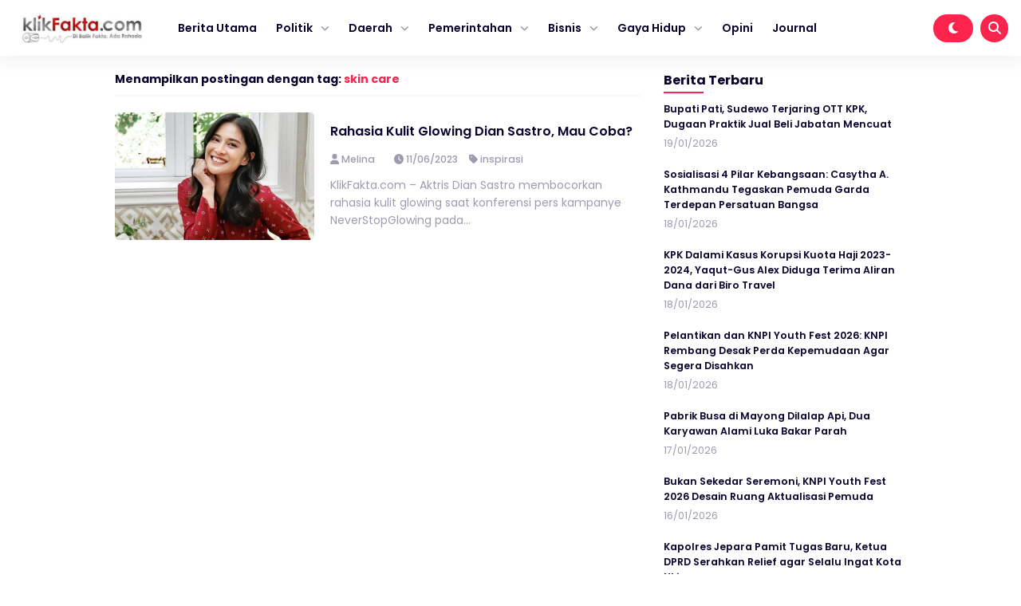

--- FILE ---
content_type: text/html; charset=UTF-8
request_url: https://klikfakta.com/tag/skin-care/
body_size: 7843
content:


<!DOCTYPE html>
<html lang="id" prefix="og: https://ogp.me/ns#">
<head>
    <meta charset="UTF-8">
    <meta name="viewport" content="width=device-width, initial-scale=1.0">
    <link rel="profile" href="https://gmpg.org/xfn/11">
    
        <style>
        #wpadminbar #wp-admin-bar-vtrts_free_top_button .ab-icon:before {
            content: "\f185";
            color: #1DAE22;
            top: 3px;
        }
    </style>
    	<style>img:is([sizes="auto" i], [sizes^="auto," i]) { contain-intrinsic-size: 3000px 1500px }</style>
	
<!-- Optimasi Mesin Pencari oleh Rank Math - https://rankmath.com/ -->
<title>skin care - Klikfakta</title>
<meta name="robots" content="follow, noindex"/>
<meta property="og:locale" content="id_ID" />
<meta property="og:type" content="article" />
<meta property="og:title" content="skin care - Klikfakta" />
<meta property="og:url" content="https://klikfakta.com/tag/skin-care/" />
<meta property="og:site_name" content="Klikfakta" />
<meta name="twitter:card" content="summary_large_image" />
<meta name="twitter:title" content="skin care - Klikfakta" />
<meta name="twitter:label1" content="Pos" />
<meta name="twitter:data1" content="1" />
<script type="application/ld+json" class="rank-math-schema">{"@context":"https://schema.org","@graph":[{"@type":"Person","@id":"https://klikfakta.com/#person","name":"Klikfakta","url":"https://klikfakta.com"},{"@type":"WebSite","@id":"https://klikfakta.com/#website","url":"https://klikfakta.com","name":"Klikfakta","publisher":{"@id":"https://klikfakta.com/#person"},"inLanguage":"id"},{"@type":"CollectionPage","@id":"https://klikfakta.com/tag/skin-care/#webpage","url":"https://klikfakta.com/tag/skin-care/","name":"skin care - Klikfakta","isPartOf":{"@id":"https://klikfakta.com/#website"},"inLanguage":"id"}]}</script>
<!-- /Plugin WordPress Rank Math SEO -->

<link rel='dns-prefetch' href='//cdnjs.cloudflare.com' />
<link rel='dns-prefetch' href='//cdn.jsdelivr.net' />
<link rel='dns-prefetch' href='//www.googletagmanager.com' />
<link rel="alternate" type="application/rss+xml" title="Klikfakta &raquo; Feed" href="https://klikfakta.com/feed/" />
<link rel="alternate" type="application/rss+xml" title="Klikfakta &raquo; skin care Umpan Tag" href="https://klikfakta.com/tag/skin-care/feed/" />
<link rel='stylesheet' id='wp-block-library-css' href='https://klikfakta.com/wp-includes/css/dist/block-library/style.min.css?ver=6.7.4' media='all' />
<style id='classic-theme-styles-inline-css'>
/*! This file is auto-generated */
.wp-block-button__link{color:#fff;background-color:#32373c;border-radius:9999px;box-shadow:none;text-decoration:none;padding:calc(.667em + 2px) calc(1.333em + 2px);font-size:1.125em}.wp-block-file__button{background:#32373c;color:#fff;text-decoration:none}
</style>
<style id='global-styles-inline-css'>
:root{--wp--preset--aspect-ratio--square: 1;--wp--preset--aspect-ratio--4-3: 4/3;--wp--preset--aspect-ratio--3-4: 3/4;--wp--preset--aspect-ratio--3-2: 3/2;--wp--preset--aspect-ratio--2-3: 2/3;--wp--preset--aspect-ratio--16-9: 16/9;--wp--preset--aspect-ratio--9-16: 9/16;--wp--preset--color--black: #000000;--wp--preset--color--cyan-bluish-gray: #abb8c3;--wp--preset--color--white: #ffffff;--wp--preset--color--pale-pink: #f78da7;--wp--preset--color--vivid-red: #cf2e2e;--wp--preset--color--luminous-vivid-orange: #ff6900;--wp--preset--color--luminous-vivid-amber: #fcb900;--wp--preset--color--light-green-cyan: #7bdcb5;--wp--preset--color--vivid-green-cyan: #00d084;--wp--preset--color--pale-cyan-blue: #8ed1fc;--wp--preset--color--vivid-cyan-blue: #0693e3;--wp--preset--color--vivid-purple: #9b51e0;--wp--preset--gradient--vivid-cyan-blue-to-vivid-purple: linear-gradient(135deg,rgba(6,147,227,1) 0%,rgb(155,81,224) 100%);--wp--preset--gradient--light-green-cyan-to-vivid-green-cyan: linear-gradient(135deg,rgb(122,220,180) 0%,rgb(0,208,130) 100%);--wp--preset--gradient--luminous-vivid-amber-to-luminous-vivid-orange: linear-gradient(135deg,rgba(252,185,0,1) 0%,rgba(255,105,0,1) 100%);--wp--preset--gradient--luminous-vivid-orange-to-vivid-red: linear-gradient(135deg,rgba(255,105,0,1) 0%,rgb(207,46,46) 100%);--wp--preset--gradient--very-light-gray-to-cyan-bluish-gray: linear-gradient(135deg,rgb(238,238,238) 0%,rgb(169,184,195) 100%);--wp--preset--gradient--cool-to-warm-spectrum: linear-gradient(135deg,rgb(74,234,220) 0%,rgb(151,120,209) 20%,rgb(207,42,186) 40%,rgb(238,44,130) 60%,rgb(251,105,98) 80%,rgb(254,248,76) 100%);--wp--preset--gradient--blush-light-purple: linear-gradient(135deg,rgb(255,206,236) 0%,rgb(152,150,240) 100%);--wp--preset--gradient--blush-bordeaux: linear-gradient(135deg,rgb(254,205,165) 0%,rgb(254,45,45) 50%,rgb(107,0,62) 100%);--wp--preset--gradient--luminous-dusk: linear-gradient(135deg,rgb(255,203,112) 0%,rgb(199,81,192) 50%,rgb(65,88,208) 100%);--wp--preset--gradient--pale-ocean: linear-gradient(135deg,rgb(255,245,203) 0%,rgb(182,227,212) 50%,rgb(51,167,181) 100%);--wp--preset--gradient--electric-grass: linear-gradient(135deg,rgb(202,248,128) 0%,rgb(113,206,126) 100%);--wp--preset--gradient--midnight: linear-gradient(135deg,rgb(2,3,129) 0%,rgb(40,116,252) 100%);--wp--preset--font-size--small: 13px;--wp--preset--font-size--medium: 20px;--wp--preset--font-size--large: 36px;--wp--preset--font-size--x-large: 42px;--wp--preset--spacing--20: 0.44rem;--wp--preset--spacing--30: 0.67rem;--wp--preset--spacing--40: 1rem;--wp--preset--spacing--50: 1.5rem;--wp--preset--spacing--60: 2.25rem;--wp--preset--spacing--70: 3.38rem;--wp--preset--spacing--80: 5.06rem;--wp--preset--shadow--natural: 6px 6px 9px rgba(0, 0, 0, 0.2);--wp--preset--shadow--deep: 12px 12px 50px rgba(0, 0, 0, 0.4);--wp--preset--shadow--sharp: 6px 6px 0px rgba(0, 0, 0, 0.2);--wp--preset--shadow--outlined: 6px 6px 0px -3px rgba(255, 255, 255, 1), 6px 6px rgba(0, 0, 0, 1);--wp--preset--shadow--crisp: 6px 6px 0px rgba(0, 0, 0, 1);}:where(.is-layout-flex){gap: 0.5em;}:where(.is-layout-grid){gap: 0.5em;}body .is-layout-flex{display: flex;}.is-layout-flex{flex-wrap: wrap;align-items: center;}.is-layout-flex > :is(*, div){margin: 0;}body .is-layout-grid{display: grid;}.is-layout-grid > :is(*, div){margin: 0;}:where(.wp-block-columns.is-layout-flex){gap: 2em;}:where(.wp-block-columns.is-layout-grid){gap: 2em;}:where(.wp-block-post-template.is-layout-flex){gap: 1.25em;}:where(.wp-block-post-template.is-layout-grid){gap: 1.25em;}.has-black-color{color: var(--wp--preset--color--black) !important;}.has-cyan-bluish-gray-color{color: var(--wp--preset--color--cyan-bluish-gray) !important;}.has-white-color{color: var(--wp--preset--color--white) !important;}.has-pale-pink-color{color: var(--wp--preset--color--pale-pink) !important;}.has-vivid-red-color{color: var(--wp--preset--color--vivid-red) !important;}.has-luminous-vivid-orange-color{color: var(--wp--preset--color--luminous-vivid-orange) !important;}.has-luminous-vivid-amber-color{color: var(--wp--preset--color--luminous-vivid-amber) !important;}.has-light-green-cyan-color{color: var(--wp--preset--color--light-green-cyan) !important;}.has-vivid-green-cyan-color{color: var(--wp--preset--color--vivid-green-cyan) !important;}.has-pale-cyan-blue-color{color: var(--wp--preset--color--pale-cyan-blue) !important;}.has-vivid-cyan-blue-color{color: var(--wp--preset--color--vivid-cyan-blue) !important;}.has-vivid-purple-color{color: var(--wp--preset--color--vivid-purple) !important;}.has-black-background-color{background-color: var(--wp--preset--color--black) !important;}.has-cyan-bluish-gray-background-color{background-color: var(--wp--preset--color--cyan-bluish-gray) !important;}.has-white-background-color{background-color: var(--wp--preset--color--white) !important;}.has-pale-pink-background-color{background-color: var(--wp--preset--color--pale-pink) !important;}.has-vivid-red-background-color{background-color: var(--wp--preset--color--vivid-red) !important;}.has-luminous-vivid-orange-background-color{background-color: var(--wp--preset--color--luminous-vivid-orange) !important;}.has-luminous-vivid-amber-background-color{background-color: var(--wp--preset--color--luminous-vivid-amber) !important;}.has-light-green-cyan-background-color{background-color: var(--wp--preset--color--light-green-cyan) !important;}.has-vivid-green-cyan-background-color{background-color: var(--wp--preset--color--vivid-green-cyan) !important;}.has-pale-cyan-blue-background-color{background-color: var(--wp--preset--color--pale-cyan-blue) !important;}.has-vivid-cyan-blue-background-color{background-color: var(--wp--preset--color--vivid-cyan-blue) !important;}.has-vivid-purple-background-color{background-color: var(--wp--preset--color--vivid-purple) !important;}.has-black-border-color{border-color: var(--wp--preset--color--black) !important;}.has-cyan-bluish-gray-border-color{border-color: var(--wp--preset--color--cyan-bluish-gray) !important;}.has-white-border-color{border-color: var(--wp--preset--color--white) !important;}.has-pale-pink-border-color{border-color: var(--wp--preset--color--pale-pink) !important;}.has-vivid-red-border-color{border-color: var(--wp--preset--color--vivid-red) !important;}.has-luminous-vivid-orange-border-color{border-color: var(--wp--preset--color--luminous-vivid-orange) !important;}.has-luminous-vivid-amber-border-color{border-color: var(--wp--preset--color--luminous-vivid-amber) !important;}.has-light-green-cyan-border-color{border-color: var(--wp--preset--color--light-green-cyan) !important;}.has-vivid-green-cyan-border-color{border-color: var(--wp--preset--color--vivid-green-cyan) !important;}.has-pale-cyan-blue-border-color{border-color: var(--wp--preset--color--pale-cyan-blue) !important;}.has-vivid-cyan-blue-border-color{border-color: var(--wp--preset--color--vivid-cyan-blue) !important;}.has-vivid-purple-border-color{border-color: var(--wp--preset--color--vivid-purple) !important;}.has-vivid-cyan-blue-to-vivid-purple-gradient-background{background: var(--wp--preset--gradient--vivid-cyan-blue-to-vivid-purple) !important;}.has-light-green-cyan-to-vivid-green-cyan-gradient-background{background: var(--wp--preset--gradient--light-green-cyan-to-vivid-green-cyan) !important;}.has-luminous-vivid-amber-to-luminous-vivid-orange-gradient-background{background: var(--wp--preset--gradient--luminous-vivid-amber-to-luminous-vivid-orange) !important;}.has-luminous-vivid-orange-to-vivid-red-gradient-background{background: var(--wp--preset--gradient--luminous-vivid-orange-to-vivid-red) !important;}.has-very-light-gray-to-cyan-bluish-gray-gradient-background{background: var(--wp--preset--gradient--very-light-gray-to-cyan-bluish-gray) !important;}.has-cool-to-warm-spectrum-gradient-background{background: var(--wp--preset--gradient--cool-to-warm-spectrum) !important;}.has-blush-light-purple-gradient-background{background: var(--wp--preset--gradient--blush-light-purple) !important;}.has-blush-bordeaux-gradient-background{background: var(--wp--preset--gradient--blush-bordeaux) !important;}.has-luminous-dusk-gradient-background{background: var(--wp--preset--gradient--luminous-dusk) !important;}.has-pale-ocean-gradient-background{background: var(--wp--preset--gradient--pale-ocean) !important;}.has-electric-grass-gradient-background{background: var(--wp--preset--gradient--electric-grass) !important;}.has-midnight-gradient-background{background: var(--wp--preset--gradient--midnight) !important;}.has-small-font-size{font-size: var(--wp--preset--font-size--small) !important;}.has-medium-font-size{font-size: var(--wp--preset--font-size--medium) !important;}.has-large-font-size{font-size: var(--wp--preset--font-size--large) !important;}.has-x-large-font-size{font-size: var(--wp--preset--font-size--x-large) !important;}
:where(.wp-block-post-template.is-layout-flex){gap: 1.25em;}:where(.wp-block-post-template.is-layout-grid){gap: 1.25em;}
:where(.wp-block-columns.is-layout-flex){gap: 2em;}:where(.wp-block-columns.is-layout-grid){gap: 2em;}
:root :where(.wp-block-pullquote){font-size: 1.5em;line-height: 1.6;}
</style>
<link rel='stylesheet' id='gn-frontend-gnfollow-style-css' href='https://klikfakta.com/wp-content/plugins/gn-publisher/assets/css/gn-frontend-gnfollow.min.css?ver=1.5.26' media='all' />
<link rel='stylesheet' id='shurapro_style-css' href='https://klikfakta.com/wp-content/themes/shurapro-master/style.css?ver=1.1.6' media='all' />
<link rel='stylesheet' id='swiper_style-css' href='https://cdn.jsdelivr.net/npm/swiper@11/swiper-bundle.min.css?ver=11' media='all' />
<link rel='stylesheet' id='shurapro_normalize_css-css' href='https://klikfakta.com/wp-content/themes/shurapro-master/assets/css/normalize.css?ver=8.0.1' media='all' />
<link rel='stylesheet' id='shurapro_main_stylesheet-css' href='https://klikfakta.com/wp-content/themes/shurapro-master/assets/css/style.min.css?ver=1.1.6' media='all' />
<link rel='stylesheet' id='fontawesome_style-css' href='https://cdnjs.cloudflare.com/ajax/libs/font-awesome/6.7.0/css/all.min.css?ver=6.7.0' media='all' />
<script id="ahc_front_js-js-extra">
var ahc_ajax_front = {"ajax_url":"https:\/\/klikfakta.com\/wp-admin\/admin-ajax.php","page_id":"Tag: <span>skin care<\/span>","page_title":"","post_type":""};
</script>
<script src="https://klikfakta.com/wp-content/plugins/visitors-traffic-real-time-statistics/js/front.js?ver=6.7.4" id="ahc_front_js-js"></script>

<!-- Potongan tag Google (gtag.js) ditambahkan oleh Site Kit -->
<!-- Snippet Google Analytics telah ditambahkan oleh Site Kit -->
<script src="https://www.googletagmanager.com/gtag/js?id=GT-KFHNTTT" id="google_gtagjs-js" async></script>
<script id="google_gtagjs-js-after">
window.dataLayer = window.dataLayer || [];function gtag(){dataLayer.push(arguments);}
gtag("set","linker",{"domains":["klikfakta.com"]});
gtag("js", new Date());
gtag("set", "developer_id.dZTNiMT", true);
gtag("config", "GT-KFHNTTT");
</script>
<link rel="https://api.w.org/" href="https://klikfakta.com/wp-json/" /><link rel="alternate" title="JSON" type="application/json" href="https://klikfakta.com/wp-json/wp/v2/tags/1592" /><link rel="EditURI" type="application/rsd+xml" title="RSD" href="https://klikfakta.com/xmlrpc.php?rsd" />
<meta name="generator" content="WordPress 6.7.4" />
<meta name="generator" content="Site Kit by Google 1.170.0" /><!-- HFCM by 99 Robots - Snippet # 1: Google Webmaster tool -->
<meta name="google-site-verification" content="XrI2VJBSFdOMrWgnUKdmnKE6WVotn41_ElFlR7bCKMU" />
<!-- /end HFCM by 99 Robots -->

<!-- Meta tag Google AdSense ditambahkan oleh Site Kit -->
<meta name="google-adsense-platform-account" content="ca-host-pub-2644536267352236">
<meta name="google-adsense-platform-domain" content="sitekit.withgoogle.com">
<!-- Akhir tag meta Google AdSense yang ditambahkan oleh Site Kit -->
    <style type="text/css">
    :root {  }
    .site-nav .cnt { max-width: 100% !important; }    </style>
    <link rel="icon" href="https://klikfakta.com/wp-content/uploads/2023/02/cropped-WhatsApp-Image-2023-02-18-at-15.53.18-1-32x32.jpeg" sizes="32x32" />
<link rel="icon" href="https://klikfakta.com/wp-content/uploads/2023/02/cropped-WhatsApp-Image-2023-02-18-at-15.53.18-1-192x192.jpeg" sizes="192x192" />
<link rel="apple-touch-icon" href="https://klikfakta.com/wp-content/uploads/2023/02/cropped-WhatsApp-Image-2023-02-18-at-15.53.18-1-180x180.jpeg" />
<meta name="msapplication-TileImage" content="https://klikfakta.com/wp-content/uploads/2023/02/cropped-WhatsApp-Image-2023-02-18-at-15.53.18-1-270x270.jpeg" />

    <script async src="https://pagead2.googlesyndication.com/pagead/js/adsbygoogle.js?client=ca-pub-8949635562820930"
     crossorigin="anonymous"></script>
</head>
<body class="archive tag tag-skin-care tag-1592" >
    
<header class="site-header" id="site_header" itemscope itemtype="https://schema.org//WPHeader">
    
    <div class="site-nav">
        <div class="cnt">
            <div class="site-nav-nav">
                
                <div class="site-nav-left">
                    <div class="site-branding">
                        
                        <a href="https://klikfakta.com/" class="my-logo"><img src="https://klikfakta.com/wp-content/uploads/2022/06/cropped-logo-klik-fakta-1.jpeg" alt="Klikfakta" width="250"></a><a href="https://klikfakta.com/" class="my-logo-dark"><img src="https://klikfakta.com/wp-content/uploads/2022/06/cropped-logo-klik-fakta-1-1.jpeg" alt="Klikfakta" width="250"></a>
                    </div>
                    <div class="site-menu" itemscope itemtype="https://schema.org/SiteNavigationElement">
                        
                        <div class="menu-main-container"><ul id="menu-main" class="menu"><li id="menu-item-7473" class="menu-item menu-item-type-custom menu-item-object-custom menu-item-home menu-item-7473"><a href="https://klikfakta.com">Berita Utama</a></li>
<li id="menu-item-7456" class="menu-item menu-item-type-custom menu-item-object-custom menu-item-has-children menu-item-7456"><a href="#">Politik</a>
<ul class="sub-menu">
	<li id="menu-item-7459" class="menu-item menu-item-type-custom menu-item-object-custom menu-item-7459"><a href="https://klikfakta.com/category/presiden/">PILPRES</a></li>
	<li id="menu-item-7460" class="menu-item menu-item-type-custom menu-item-object-custom menu-item-7460"><a href="https://klikfakta.com/category/dprri/">PILEG</a></li>
	<li id="menu-item-7457" class="menu-item menu-item-type-custom menu-item-object-custom menu-item-7457"><a href="https://klikfakta.com/category/pilkada/">PILKADA</a></li>
</ul>
</li>
<li id="menu-item-7478" class="menu-item menu-item-type-custom menu-item-object-custom menu-item-has-children menu-item-7478"><a href="#">Daerah</a>
<ul class="sub-menu">
	<li id="menu-item-7441" class="menu-item menu-item-type-taxonomy menu-item-object-category menu-item-7441"><a href="https://klikfakta.com/category/jawa-tengah/">Jawa Tengah</a></li>
	<li id="menu-item-7442" class="menu-item menu-item-type-taxonomy menu-item-object-category menu-item-7442"><a href="https://klikfakta.com/category/semarang/">Semarang</a></li>
	<li id="menu-item-7458" class="menu-item menu-item-type-custom menu-item-object-custom menu-item-7458"><a href="https://klikfakta.com/category/demak/">Demak</a></li>
	<li id="menu-item-7440" class="menu-item menu-item-type-taxonomy menu-item-object-category menu-item-7440"><a href="https://klikfakta.com/category/jepara/">Jepara</a></li>
	<li id="menu-item-7439" class="menu-item menu-item-type-taxonomy menu-item-object-category menu-item-7439"><a href="https://klikfakta.com/category/kudus/">Kudus</a></li>
</ul>
</li>
<li id="menu-item-7481" class="menu-item menu-item-type-custom menu-item-object-custom menu-item-has-children menu-item-7481"><a href="#">Pemerintahan</a>
<ul class="sub-menu">
	<li id="menu-item-7444" class="menu-item menu-item-type-custom menu-item-object-custom menu-item-7444"><a href="https://klikfakta.com/category/bupati/">Bupati</a></li>
	<li id="menu-item-7445" class="menu-item menu-item-type-custom menu-item-object-custom menu-item-7445"><a href="https://klikfakta.com/category/dinas/">Dinas</a></li>
	<li id="menu-item-7446" class="menu-item menu-item-type-custom menu-item-object-custom menu-item-7446"><a href="https://klikfakta.com/category/dprd/">DPRD</a></li>
</ul>
</li>
<li id="menu-item-7483" class="menu-item menu-item-type-custom menu-item-object-custom menu-item-has-children menu-item-7483"><a href="#">Bisnis</a>
<ul class="sub-menu">
	<li id="menu-item-7449" class="menu-item menu-item-type-custom menu-item-object-custom menu-item-7449"><a href="https://klikfakta.com/category/perusahaan/">Perusahaan</a></li>
	<li id="menu-item-7448" class="menu-item menu-item-type-custom menu-item-object-custom menu-item-7448"><a href="https://klikfakta.com/category/umkm/">UMKM</a></li>
</ul>
</li>
<li id="menu-item-7450" class="menu-item menu-item-type-custom menu-item-object-custom menu-item-has-children menu-item-7450"><a href="#">Gaya Hidup</a>
<ul class="sub-menu">
	<li id="menu-item-7451" class="menu-item menu-item-type-custom menu-item-object-custom menu-item-7451"><a href="https://klikfakta.com/category/fashion/">Fashion</a></li>
	<li id="menu-item-7452" class="menu-item menu-item-type-custom menu-item-object-custom menu-item-7452"><a href="https://klikfakta.com/category/gadget/">Gadget</a></li>
	<li id="menu-item-7453" class="menu-item menu-item-type-custom menu-item-object-custom menu-item-7453"><a href="https://klikfakta.com/category/kuliner/">Kuliner</a></li>
	<li id="menu-item-7454" class="menu-item menu-item-type-custom menu-item-object-custom menu-item-7454"><a href="https://klikfakta.com/category/wisata/">Wisata</a></li>
	<li id="menu-item-7455" class="menu-item menu-item-type-custom menu-item-object-custom menu-item-7455"><a href="https://klikfakta.com/category/inspirasi/">Inspirasi</a></li>
</ul>
</li>
<li id="menu-item-7467" class="menu-item menu-item-type-custom menu-item-object-custom menu-item-7467"><a href="https://klikfakta.com/category/opini/">Opini</a></li>
<li id="menu-item-7794" class="menu-item menu-item-type-custom menu-item-object-custom menu-item-7794"><a href="https://journal.klikfakta.com/">Journal</a></li>
</ul></div>
                    </div>
                </div>

                <div class="site-nav-right">
                                        <span class="dark-button" title="Mode Gelap">
                        <i class="icon-dark-button fas fa-moon"></i>
                    </span>
                                        <span class="search-button open_search" title="Pencarian">
                        <i class="fas fa-search"></i>
                    </span>
                </div>

            </div>
        </div>
    </div>

    <div class="site-nav site-nav-mobile">
    <div class="cnt">
        <div class="site-nav-nav-mobile">

            <div class="nav-mobile-menu-icon">
                <span id="open_menu_mobile"><i class="fas fa-bars"></i></span>
            </div>

            <div class="nav-mobile-branding">
                <a href="https://klikfakta.com/" class="my-logo"><img src="https://klikfakta.com/wp-content/uploads/2022/06/cropped-logo-klik-fakta-1.jpeg" alt="Klikfakta" width="250"></a><a href="https://klikfakta.com/" class="my-logo-dark"><img src="https://klikfakta.com/wp-content/uploads/2022/06/cropped-logo-klik-fakta-1-1.jpeg" alt="Klikfakta" width="250"></a>            </div>

            <div class="nav-mobile-right">
                                                <span class="nav-mobile-dark-button" title="Mode Gelap">
                    <i class="icon-dark-button fas fa-moon"></i>
                </span>
                                <span class="nav-mobile-search-button open_search" title="Pencarian">
                    <i class="fas fa-search"></i>
                </span>
            </div>

        </div>
    </div>
</div>

<div class="site-menu-mobile" id="site_menu_mobile">
    <div class="site-menu-mobile-close">
        <span id="close_menu_mobile"><i class="fas fa-times"></i></span>
    </div>
    <div class="menu-main-container"><ul id="menu-main-1" class="menu"><li class="menu-item menu-item-type-custom menu-item-object-custom menu-item-home menu-item-7473"><a href="https://klikfakta.com">Berita Utama</a></li>
<li class="menu-item menu-item-type-custom menu-item-object-custom menu-item-has-children menu-item-7456"><a href="#">Politik</a>
<ul class="sub-menu">
	<li class="menu-item menu-item-type-custom menu-item-object-custom menu-item-7459"><a href="https://klikfakta.com/category/presiden/">PILPRES</a></li>
	<li class="menu-item menu-item-type-custom menu-item-object-custom menu-item-7460"><a href="https://klikfakta.com/category/dprri/">PILEG</a></li>
	<li class="menu-item menu-item-type-custom menu-item-object-custom menu-item-7457"><a href="https://klikfakta.com/category/pilkada/">PILKADA</a></li>
</ul>
</li>
<li class="menu-item menu-item-type-custom menu-item-object-custom menu-item-has-children menu-item-7478"><a href="#">Daerah</a>
<ul class="sub-menu">
	<li class="menu-item menu-item-type-taxonomy menu-item-object-category menu-item-7441"><a href="https://klikfakta.com/category/jawa-tengah/">Jawa Tengah</a></li>
	<li class="menu-item menu-item-type-taxonomy menu-item-object-category menu-item-7442"><a href="https://klikfakta.com/category/semarang/">Semarang</a></li>
	<li class="menu-item menu-item-type-custom menu-item-object-custom menu-item-7458"><a href="https://klikfakta.com/category/demak/">Demak</a></li>
	<li class="menu-item menu-item-type-taxonomy menu-item-object-category menu-item-7440"><a href="https://klikfakta.com/category/jepara/">Jepara</a></li>
	<li class="menu-item menu-item-type-taxonomy menu-item-object-category menu-item-7439"><a href="https://klikfakta.com/category/kudus/">Kudus</a></li>
</ul>
</li>
<li class="menu-item menu-item-type-custom menu-item-object-custom menu-item-has-children menu-item-7481"><a href="#">Pemerintahan</a>
<ul class="sub-menu">
	<li class="menu-item menu-item-type-custom menu-item-object-custom menu-item-7444"><a href="https://klikfakta.com/category/bupati/">Bupati</a></li>
	<li class="menu-item menu-item-type-custom menu-item-object-custom menu-item-7445"><a href="https://klikfakta.com/category/dinas/">Dinas</a></li>
	<li class="menu-item menu-item-type-custom menu-item-object-custom menu-item-7446"><a href="https://klikfakta.com/category/dprd/">DPRD</a></li>
</ul>
</li>
<li class="menu-item menu-item-type-custom menu-item-object-custom menu-item-has-children menu-item-7483"><a href="#">Bisnis</a>
<ul class="sub-menu">
	<li class="menu-item menu-item-type-custom menu-item-object-custom menu-item-7449"><a href="https://klikfakta.com/category/perusahaan/">Perusahaan</a></li>
	<li class="menu-item menu-item-type-custom menu-item-object-custom menu-item-7448"><a href="https://klikfakta.com/category/umkm/">UMKM</a></li>
</ul>
</li>
<li class="menu-item menu-item-type-custom menu-item-object-custom menu-item-has-children menu-item-7450"><a href="#">Gaya Hidup</a>
<ul class="sub-menu">
	<li class="menu-item menu-item-type-custom menu-item-object-custom menu-item-7451"><a href="https://klikfakta.com/category/fashion/">Fashion</a></li>
	<li class="menu-item menu-item-type-custom menu-item-object-custom menu-item-7452"><a href="https://klikfakta.com/category/gadget/">Gadget</a></li>
	<li class="menu-item menu-item-type-custom menu-item-object-custom menu-item-7453"><a href="https://klikfakta.com/category/kuliner/">Kuliner</a></li>
	<li class="menu-item menu-item-type-custom menu-item-object-custom menu-item-7454"><a href="https://klikfakta.com/category/wisata/">Wisata</a></li>
	<li class="menu-item menu-item-type-custom menu-item-object-custom menu-item-7455"><a href="https://klikfakta.com/category/inspirasi/">Inspirasi</a></li>
</ul>
</li>
<li class="menu-item menu-item-type-custom menu-item-object-custom menu-item-7467"><a href="https://klikfakta.com/category/opini/">Opini</a></li>
<li class="menu-item menu-item-type-custom menu-item-object-custom menu-item-7794"><a href="https://journal.klikfakta.com/">Journal</a></li>
</ul></div></div>
</header>

<section class="site-search" id="site_search">
    <div class="site-search-container">
        
        <form action="https://klikfakta.com/" method="get" class="form-search">
            <input type="text" name="s" placeholder="Cari dan tekan enter..." value="">
            <button type="submit"><i class="fas fa-search"></i></button>
        </form>

        <div class="recent-tags">
            <a href="https://klikfakta.com/tag/zona-integritas/">zona integritas</a>, <a href="https://klikfakta.com/tag/zayed-humanitarian-day/">zayed humanitarian day</a>, <a href="https://klikfakta.com/tag/zakat-produktif/">zakat produktif</a>, <a href="https://klikfakta.com/tag/yogyakarta/">yogyakarta</a>, <a href="https://klikfakta.com/tag/yaqut/">Yaqut</a>, <a href="https://klikfakta.com/tag/world-asthma-day/">world asthma day</a>,         </div>

    </div>
    <div class="close-search close_search">
        <span><i class="fas fa-times"></i></span>
    </div>
</section>

<section class="shurapro-pop-up-wrapper" id="shurapro_pop_up">
	<div class="shurapro-pop-up-container">
		
		<div class="shurapro-pop-up">
			<div class="shurapro-pop-up-close">
				<span><i class="fas fa-times"></i></span>
			</div>
			<div class="shurapro-pop-up-content">
							</div>
			<div class="shurapro-pop-up-button">
				<span class="shurapro-pop-up-dont-show">
					Jangan Tampilkan Lagi				</span>
				<span class="shurapro-pop-up-link">
					Ya, Saya Mau!<a href=""></a>				</span>
			</div>
		</div>

	</div>
</section>


<main class="site-main">
    <div class="cnt">
        
        <div class="site-main-container">
            
            <main class="site-main-left">

                <div class="site-main-page-title">
                    <h3>
                                                Menampilkan postingan dengan tag: <a href="">skin care</a>
                    </h3>
                </div>
                
                
<article itemscope itemtype ="http://schema.org/Article" id="post-10217" class="main-article post-10217 post type-post status-publish format-standard has-post-thumbnail hentry category-inspirasi tag-dian-sastro tag-gula tag-klikfakta-com tag-skin-care">

            <figure itemprop="image" itemscope itemtype="https://schema.org/ImageObject" class="main-article-image">
            <a itemprop="url" href="https://klikfakta.com/2023/06/rahasia-kulit-glowing-dian-sastro-mau-coba/"><img class="lazy" src="https://klikfakta.com/wp-content/themes/shurapro-master/assets/image/blank.png" data-src="https://klikfakta.com/wp-content/uploads/2023/06/2295718882.jpg" alt="Dian Sastro (Foto: Grid.id)" /></a>        </figure>
    
    <section class="main-article-entry">
        <h2><a itemprop="headline" href="https://klikfakta.com/2023/06/rahasia-kulit-glowing-dian-sastro-mau-coba/">Rahasia Kulit Glowing Dian Sastro, Mau Coba?</a></h2>
        <div class="main-article-metadata">
                            <span itemprop="author" itemscope itemtype="https://schema.org/Person">
                    <i class="fas fa-user"></i> 
                    <a itemprop="url" href="https://klikfakta.com/author/editor/">
                        <span itemprop="name">  Melina </span>
                    </a>
                </span>
            
                            <span><i class="fas fa-clock"></i> 11/06/2023</span>
            
                            <span><i class="fas fa-tag"></i> <a href="https://klikfakta.com/category/inspirasi/" rel="category tag">inspirasi</a></span>
                    </div>
        <!-- <p>KlikFakta.com &#8211; Aktris Dian Sastro membocorkan rahasia kulit glowing saat konferensi pers kampanye NeverStopGlowing pada...</p> -->
        <p>
            KlikFakta.com &#8211; Aktris Dian Sastro membocorkan rahasia kulit glowing saat konferensi pers kampanye NeverStopGlowing pada...        </p>
    </section>
</article>
                <div class="site-pagination center">
                                    </div>

            </main>

            
<aside class="site-main-right">
                
    
		<section id="recent-posts-3" class="widget widget_recent_entries">
		<h2 class="widget-title">Berita Terbaru</h2>
		<ul>
											<li>
					<a href="https://klikfakta.com/2026/01/bupati-pati-sudewo-terjaring-ott-kpk-dugaan-praktik-jual-beli-jabatan-mencuat/">Bupati Pati, Sudewo Terjaring OTT KPK, Dugaan Praktik Jual Beli Jabatan Mencuat</a>
											<span class="post-date">19/01/2026</span>
									</li>
											<li>
					<a href="https://klikfakta.com/2026/01/sosialisasi-4-pilar-kebangsaan-casytha-a-kathmandu-tegaskan-pemuda-garda-terdepan-persatuan-bangsa/">Sosialisasi 4 Pilar Kebangsaan: Casytha A. Kathmandu Tegaskan Pemuda Garda Terdepan Persatuan Bangsa</a>
											<span class="post-date">18/01/2026</span>
									</li>
											<li>
					<a href="https://klikfakta.com/2026/01/kpk-dalami-kasus-korupsi-kuota-haji-2023-2024-yaqut-gus-alex-diduga-terima-aliran-dana-dari-biro-travel/">KPK Dalami Kasus Korupsi Kuota Haji 2023-2024, Yaqut-Gus Alex Diduga Terima Aliran Dana dari Biro Travel</a>
											<span class="post-date">18/01/2026</span>
									</li>
											<li>
					<a href="https://klikfakta.com/2026/01/pelantikan-dan-knpi-youth-fest-2026-knpi-rembang-desak-perda-kepemudaan-agar-segera-disahkan/">Pelantikan dan KNPI Youth Fest 2026: KNPI Rembang Desak Perda Kepemudaan Agar Segera Disahkan</a>
											<span class="post-date">18/01/2026</span>
									</li>
											<li>
					<a href="https://klikfakta.com/2026/01/pabrik-busa-di-mayong-dilalap-api-dua-karyawan-alami-luka-bakar-parah/">Pabrik Busa di Mayong Dilalap Api, Dua Karyawan Alami Luka Bakar Parah</a>
											<span class="post-date">17/01/2026</span>
									</li>
											<li>
					<a href="https://klikfakta.com/2026/01/bukan-sekedar-seremoni-knpi-youth-fest-2026-desain-ruang-aktualisasi-pemuda/">Bukan Sekedar Seremoni, KNPI Youth Fest 2026 Desain Ruang Aktualisasi Pemuda</a>
											<span class="post-date">16/01/2026</span>
									</li>
											<li>
					<a href="https://klikfakta.com/2026/01/kapolres-jepara-pamit-tugas-baru-ketua-dprd-serahkan-relief-agar-selalu-ingat-kota-ukir/">Kapolres Jepara Pamit Tugas Baru, Ketua DPRD Serahkan Relief agar Selalu Ingat Kota Ukir</a>
											<span class="post-date">14/01/2026</span>
									</li>
											<li>
					<a href="https://klikfakta.com/2026/01/duka-warga-tempur-jepara-dari-rumah-rusak-tertimbun-lumpur-hingga-ternak-hanyut-baznas-jepara-beri-bantuan/">Duka Warga Tempur Jepara : Dari Rumah Rusak Tertimbun Lumpur hingga Ternak Hanyut, BAZNAS Jepara Beri Bantuan</a>
											<span class="post-date">14/01/2026</span>
									</li>
											<li>
					<a href="https://klikfakta.com/2026/01/sat-samapta-polres-jepara-distribusikan-bantuan-nasi-bungkus-ke-korban-banjir/">Sat Samapta Polres Jepara Distribusikan Bantuan Nasi Bungkus Ke Korban Banjir. ‎</a>
											<span class="post-date">14/01/2026</span>
									</li>
											<li>
					<a href="https://klikfakta.com/2026/01/turnamen-futsal-jadi-opening-knpi-rembang-yout-fest-2026/">Turnamen Futsal Jadi Opening KNPI Rembang Yout Fest 2026</a>
											<span class="post-date">14/01/2026</span>
									</li>
					</ul>

		</section>
</aside>
            <div style="clear: both;"></div>

        </div>

    </div>
</main>




<footer class="site-footer">    
    <div class="cnt">
        
        <div class="site-footer-container">
            <div itemscope itemtype="https://schema.org/SiteNavigationElement" class="site-footer-menu">
                <div class="menu-secundar-container"><ul id="menu-secundar" class="menu"><li id="menu-item-3368" class="menu-item menu-item-type-post_type menu-item-object-page menu-item-3368"><a href="https://klikfakta.com/tarif-iklan/">Tarif Iklan</a></li>
<li id="menu-item-3369" class="menu-item menu-item-type-post_type menu-item-object-page menu-item-3369"><a href="https://klikfakta.com/pedoman-media-siber/">Pedoman Media Siber</a></li>
<li id="menu-item-3370" class="menu-item menu-item-type-post_type menu-item-object-page menu-item-3370"><a href="https://klikfakta.com/redaksi-klik-fakta/">Redaksi Klik Fakta</a></li>
<li id="menu-item-7552" class="menu-item menu-item-type-custom menu-item-object-custom menu-item-7552"><a href="https://play.google.com/store/apps/details?id=com.klik.fakta">Download Aplikasi</a></li>
<li id="menu-item-7567" class="menu-item menu-item-type-post_type menu-item-object-page menu-item-7567"><a href="https://klikfakta.com/privacy-policy-2/">Privacy Policy</a></li>
</ul></div>            </div>
            <div class="site-footer-copy">     
               Follow Us:            </div>
            <div class="site-footer-social">
                <ul><li><a target="_blank" href="https://www.facebook.com/official.klikfakta/"><i class="fab fa-facebook-f"></i></a></li><li><a target="_blank" href="https://www.youtube.com/@official.klikfakta/featured"><i class="fab fa-youtube"></i></a></li><li><a target="_blank" href="https://www.instagram.com/klik_fakta/"><i class="fab fa-instagram"></i></a></li><li><a target="_blank" href="https://twitter.com/klik_faktaCom?t=6X8RyPs195qxQKu1mlRIgg&s=09"><i class="fa-brands fa-x-twitter"></i></a></li></ul>    
            </div>
        </div>

    </div>
</footer>

<span class="go-to-top" id="go_top">
    <i class="fas fa-angle-up"></i>
</span>



<script src="https://cdnjs.cloudflare.com/ajax/libs/font-awesome/6.7.0/js/all.min.js?ver=6.7.0" id="fontawesome-js"></script>
<script src="https://klikfakta.com/wp-includes/js/jquery/jquery.min.js?ver=3.7.1" id="jquery-core-js"></script>
<script src="https://klikfakta.com/wp-includes/js/jquery/jquery-migrate.min.js?ver=3.4.1" id="jquery-migrate-js"></script>
<script src="https://klikfakta.com/wp-content/themes/shurapro-master/assets/js/jquery.min.js?ver=1.1.6" id="shurapro_jquery-js"></script>
<script src="https://cdnjs.cloudflare.com/ajax/libs/jquery.lazy/1.7.9/jquery.lazy.min.js?ver=1.7.9" id="jquery_lazy-js"></script>
<script src="https://cdn.jsdelivr.net/npm/swiper@11/swiper-bundle.min.js?ver=11" id="swiper_script-js"></script>
<script src="https://klikfakta.com/wp-content/themes/shurapro-master/assets/js/jquery.ticker.min.js?ver=1.1.6" id="jquery-ticker-js"></script>
<script id="my-loadmore-js-extra">
var misha_loadmore_params = {"ajaxurl":"https:\/\/klikfakta.com\/wp-admin\/admin-ajax.php","more_posts_text":"More posts","current_page":"1","max_page":"1"};
</script>
<script src="https://klikfakta.com/wp-content/themes/shurapro-master/assets/js/myloadmore.js" id="my-loadmore-js"></script>


</body>
</html>
<!-- Dynamic page generated in 2.399 seconds. -->
<!-- Cached page generated by WP-Super-Cache on 2026-01-20 11:58:27 -->

<!-- super cache -->

--- FILE ---
content_type: text/html; charset=utf-8
request_url: https://www.google.com/recaptcha/api2/aframe
body_size: 267
content:
<!DOCTYPE HTML><html><head><meta http-equiv="content-type" content="text/html; charset=UTF-8"></head><body><script nonce="1K397nbHEP9QS-YSP3E0eQ">/** Anti-fraud and anti-abuse applications only. See google.com/recaptcha */ try{var clients={'sodar':'https://pagead2.googlesyndication.com/pagead/sodar?'};window.addEventListener("message",function(a){try{if(a.source===window.parent){var b=JSON.parse(a.data);var c=clients[b['id']];if(c){var d=document.createElement('img');d.src=c+b['params']+'&rc='+(localStorage.getItem("rc::a")?sessionStorage.getItem("rc::b"):"");window.document.body.appendChild(d);sessionStorage.setItem("rc::e",parseInt(sessionStorage.getItem("rc::e")||0)+1);localStorage.setItem("rc::h",'1768885110303');}}}catch(b){}});window.parent.postMessage("_grecaptcha_ready", "*");}catch(b){}</script></body></html>